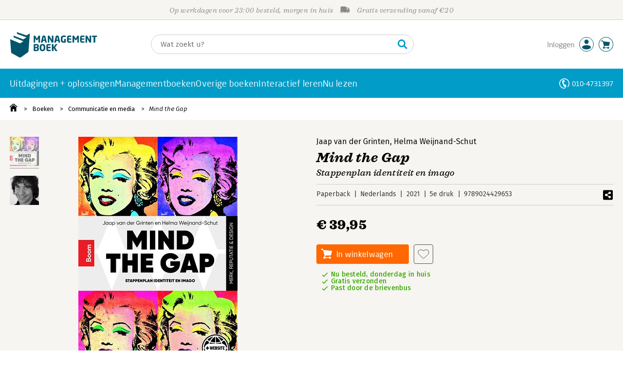

--- FILE ---
content_type: application/javascript
request_url: https://i.mgtbk.nl/platform/m4-managementboek-00140733/dist/js/boekdetails.js
body_size: 733
content:
import { single, onClick, idleCallback } from "./helpers.js";
import { getJSON } from "./post.js";
const storedHeader = localStorage.getItem('header');
if (storedHeader !== null) {
  const hdr = JSON.parse(storedHeader);
  if (hdr.hasOwnProperty("kantoor") && single('info') !== null) {
    idleCallback(fetchBoekDetails);
  }
}
async function fetchBoekDetails() {
  const ean = window._ean;
  const info = single('info');
  if (info !== null) {
    const json = await getJSON(`/ajax/boek?voorraad=1&eans=` + ean);
    try {
      const boek = json[ean];
      const magazijn = boek.magazijn;
      if (magazijn?.voorraad) {
        const onderwegncoi = magazijn.voorraad.onderwegncoi > 0 ? `NCOI:${magazijn.voorraad.onderwegncoi}` : '';
        const tefactureren = magazijn.voorraad.length > 0 ? magazijn.voorraad.gereserveerd - magazijn.voorraad.geprint : '-';
        let vervangtString = '';
        if (boek.boek.vervangt != null) {
          vervangtString = '<span>Vervangt</span><span>' + boek.boek.vervangt + '</span><span></span><span></span>';
        }
        let magazijnlocatie2 = '';
        if (magazijn.locatie2 != '') {
          magazijnlocatie2 = `<span>Magazijn2</span><span>${magazijn.locatie2 ?? '-'}</span><span></span><span></span>`;
        }
        const html = `
					<div class="-magazijn">
						<span>EAN</span><span>${ean}</span>
						<span>Magazijnlocatie</span><span>${magazijn.locatie ?? '-'}</span>
						${magazijnlocatie2}

						<span>Fysiek</span><span><b>${magazijn.voorraad.fysiek ?? '-'}</b> = MB:${magazijn.voorraad.fysiekembvoorraad ?? '-'} + CB24:${magazijn.voorraad.cb24 ?? '-'} (CB48:${magazijn.voorraad.cb48 ?? '-'})</span>
						<span></span><span></span>

						<span>Beschikbaar</span><span><b>${magazijn.voorraad.beschikbaar ?? '-'}</b> = MB:${magazijn.voorraad.beschikbarembvoorraad ?? '-'} + CB24:${magazijn.voorraad.beschikbarecbvoorraad ?? '-'}</span>
						<span></span><span></span>

						<span>Te factureren</span><span>${tefactureren}</span>
						<span>Gefactureerd</span><span>${magazijn?.voorraad?.geprint ?? '-'} ${magazijn.voorraad.nietgeprint > 0 ? '(' + magazijn.voorraad.nietgeprint + ')' : ''}</span>


						<span>Onderweg</span><span>${magazijn.voorraad.onderweg ?? '-'} ${onderwegncoi}</span>
						<span></span><span></span>

						<span>ROL / ROQ</span><span>${magazijn.roqandrol.ROL} / ${magazijn.roqandrol.ROQ}</span>
						<span>Minimum</span><span>${magazijn.roqandrol.Minimum}</span>

						${vervangtString}

					</div>`;
        info.innerHTML = html;
      }
    } catch (err) {}
  }
}
onClick("#-video-popup, #-video-popup-close", function () {
  const videoPopup = document.getElementById("-video-popup");
  videoPopup.remove();
});